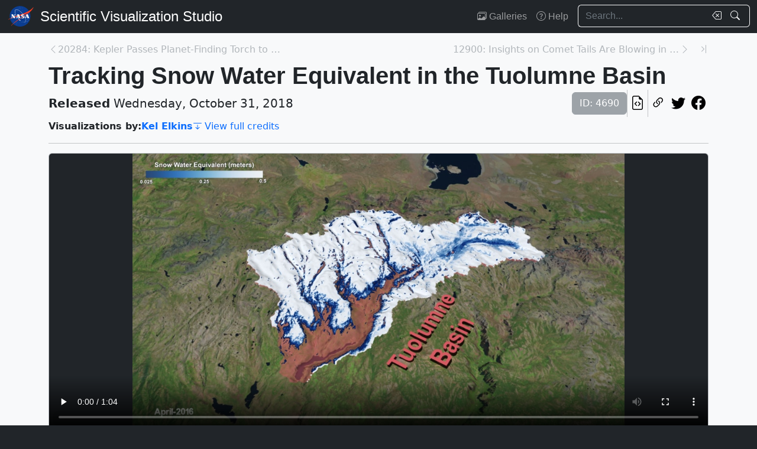

--- FILE ---
content_type: text/html; charset=utf-8
request_url: https://svs.gsfc.nasa.gov/4690
body_size: 40294
content:






<!DOCTYPE html>
<html lang="en">
	<head>
		<!-- Meta info -->
		<meta charset="UTF-8">
		<meta name="language" content="english">
		<meta name="viewport" content="width=device-width, initial-scale=1.0, shrink-to-fit=no">
		<meta name="author" content="
	
		Kel Elkins
	
">
		<meta
			name="description"
			content="This visualization focuses on the Tuolumne Basin, located within the boundaries of Yosemite National Park, which supplies water via the Hetch Hetchy aqueduct to the San Francisco Bay Area.  Snow Water Equivalent (SWE) data collected by the Airborne Snow Observatory (ASO) between 2014 and 2017 is depicted in blues and whites, showing how the snowpack changes over time.  This version includes a colorbar. || aso_wColorbar_1500_print.jpg (1024x576) [175.2 KB] || aso_wColorbar_1500_searchweb.png (320x180) [127.9 KB] || aso_wColorbar_1500_thm.png (80x40) [8.0 KB] || aso_tuolumne_wColorbar (1920x1080) [0 Item(s)] || aso_wColorbar_1080p30.mp4 (1920x1080) [60.8 MB] || aso_wColorbar_1080p30.webm (1920x1080) [7.6 MB] || aso_wColorbar_1080p30.mp4.hwshow [187 bytes] || "
		>
		<meta
			name="keywords"
			content="NASA, SVS, Scientific Visualization Studio, Scientific Visualization, Earth Science, Hyperwall, Snow Cover, Snow Water Equivalent, Snow/Ice, Terrestrial Hydrosphere"
		>

		<!-- Open graph protocol properties --> 
		<meta property="og:title" content="NASA Scientific Visualization Studio | Tracking Snow Water Equivalent in the Tuolumne Basin">
		<meta property="og:type" content="article">
		<meta property="og:image" content="/vis/a000000/a004600/a004690/aso_19.1500_print.jpg">
		<meta property="og:description" content="This visualization focuses on the Tuolumne Basin, located within the boundaries of Yosemite National Park, which supplies water via the Hetch Hetchy aqueduct to the San Francisco Bay Area.  Snow Water Equivalent (SWE) data collected by the Airborne Snow Observatory (ASO) between 2014 and 2017 is depicted in blues and whites, showing how the snowpack changes over time.  This version includes a colorbar. || aso_wColorbar_1500_print.jpg (1024x576) [175.2 KB] || aso_wColorbar_1500_searchweb.png (320x180) [127.9 KB] || aso_wColorbar_1500_thm.png (80x40) [8.0 KB] || aso_tuolumne_wColorbar (1920x1080) [0 Item(s)] || aso_wColorbar_1080p30.mp4 (1920x1080) [60.8 MB] || aso_wColorbar_1080p30.webm (1920x1080) [7.6 MB] || aso_wColorbar_1080p30.mp4.hwshow [187 bytes] || ">
		
	<meta property="article:published_time" content="2018-10-31T00:00:00-04:00">
	<meta property="article:modified_time" content="2025-01-06T00:13:32.502042-05:00">
	
	
	
	
		<meta property="article:author" content="Kel Elkins">
	
	
	
		<meta property="article:tag" content="Earth Science">
	
		<meta property="article:tag" content="Hyperwall">
	
		<meta property="article:tag" content="Snow Cover">
	
		<meta property="article:tag" content="Snow Water Equivalent">
	
		<meta property="article:tag" content="Snow/Ice">
	
		<meta property="article:tag" content="Terrestrial Hydrosphere">
	

		
		<meta property="og:url" content="https://svs.gsfc.nasa.gov/4690">
		<meta property="og:locale" content="en_US">
		<meta property="og:site_name" content="NASA Scientific Visualization Studio">

		<!-- json-ld properties -->
		<script type="application/ld+json">
			{"@context": "http://schema.org", "@type": "Article", "headline": "Tracking Snow Water Equivalent in the Tuolumne Basin", "url": "https://svs.gsfc.nasa.gov/4690", "thumbnailUrl": "/vis/a000000/a004600/a004690/aso_19.1500_print.jpg", "datePublished": "2018-10-31T00:00:00-04:00", "articleSection": "Visualization", "creator": ["Kel Elkins"], "keywords": ["Earth Science","Hyperwall","Snow Cover","Snow Water Equivalent","Snow/Ice","Terrestrial Hydrosphere"]}
		</script>

		<!-- Icons -->
		<link rel="icon" sizes="16x16" type="image/png" href="https://nasa.gov/wp-content/plugins/nasa-hds-core-setup/assets/favicons/favicon-16x16.png">
		<link rel="icon" sizes="32x32" type="image/png" href="https://nasa.gov/wp-content/plugins/nasa-hds-core-setup/assets/favicons/favicon-32x32.png">
		<link rel="icon" sizes="57x57" type="image/png" href="https://nasa.gov/wp-content/plugins/nasa-hds-core-setup/assets/favicons/favicon-57x57.png">
		<link rel="icon" sizes="76x76" type="image/png" href="https://nasa.gov/wp-content/plugins/nasa-hds-core-setup/assets/favicons/favicon-76x76.png">
		<link rel="icon" sizes="96x96" type="image/png" href="https://nasa.gov/wp-content/plugins/nasa-hds-core-setup/assets/favicons/favicon-96x96.png">
		<link rel="icon" sizes="128x128" type="image/png" href="https://nasa.gov/wp-content/plugins/nasa-hds-core-setup/assets/favicons/favicon-128x128.png">
		<link rel="icon" sizes="192x192" type="image/png" href="https://nasa.gov/wp-content/plugins/nasa-hds-core-setup/assets/favicons/favicon-192x192.png">
		<link rel="icon" sizes="196x196" type="image/png" href="https://nasa.gov/wp-content/plugins/nasa-hds-core-setup/assets/favicons/favicon-196x196.png">
		<link rel="icon" sizes="228x228" type="image/png" href="https://nasa.gov/wp-content/plugins/nasa-hds-core-setup/assets/favicons/favicon-228x228.png">

		<!-- Tab title -->
		<title>NASA SVS | Tracking Snow Water Equivalent in the Tuolumne Basin</title>

		<!-- Resources -->
		<script
			src="https://cdn.jsdelivr.net/npm/jquery@3.6.0/dist/jquery.min.js"
			onerror="document.write(`<script src='/static/svs/js/jquery-3.6.0.min.js'>\x3C/script>`)"
		>
		</script>
		<script
			src="https://cdn.jsdelivr.net/npm/underscore@1.13.6/underscore-min.min.js"
			onerror="document.write(`<script src='/static/svs/js/underscore-umd-min.js'>\x3C/script>`)"
		>
		</script>
		
	


		<!-- Stylesheets -->
		<link href="/static/svs/css/bootstrap.min.css" rel="stylesheet">
		<link href="/static/svs/css/bootstrap-icons.min.css" rel="stylesheet">
		<link href="/static/svs/css/style.css" rel="stylesheet">
		
	<link href="/static/detailspage/css/detailspage.css" rel="stylesheet">

	</head>
	<body>
		<header>
			<!-- Top navigation bar -->
			<nav id="top-navbar" class="navbar navbar-expand-md navbar-dark position-fixed">
				<div class="container-fluid">
					<!-- NASA brand -->
					<a class="navbar-brand p-0 m-0" href="https://www.nasa.gov/">
						<img
							src="/static/svs/images/nasa-meatball.svg"
							alt="NASA Logo"
							height="40px"
						>
					</a>

					<span class="d-flex flex-nowrap overflow-hidden">
						
							<!-- SVS brand -->
							<a class="navbar-brand py-0 px-2 m-0 svs-brand svs-brand-svs" href="/">Scientific Visualization Studio</a>
						

						
							
						
					</span>

					<!-- Toggle button for collapsed navbar links -->
					<button
						class="navbar-toggler ms-auto"
						type="button"
						data-bs-toggle="offcanvas"
						data-bs-target="#navbar-offcanvas"
						aria-controls="navbar-offcanvas"
						aria-expanded="false"
						aria-label="Toggle navigation"
					>
						<span class="navbar-toggler-icon"></span>
					</button>

					<!-- Nav links + search box -->
					<div class="offcanvas offcanvas-end text-bg-dark flex-shrink-0 flex-grow-1" id="navbar-offcanvas">
						<div class="offcanvas-header position-absolute top-0 end-0">
							<button type="button" class="btn-close btn-close-white p-3" data-bs-dismiss="offcanvas" aria-label="Close"></button>
						</div>
						<div class="offcanvas-body">
							<ul class="navbar-nav ms-auto justify-content-end">
								<!-- Nav links -->
								
									
										
									
									<li class="nav-item">
										<a class="nav-link" href="/gallery/the-galleries/"><span class="bi bi-images" aria-hidden="true"></span> Galleries</a>
									</li>
									<li class="nav-item">
										<a class="nav-link" href="/help/"><span class="bi bi-question-circle" aria-hidden="true"></span> Help</a>
									</li>
								
								
								
								
									<!-- Search box -->
									<form id="navbar_search_form" class="ps-0 ps-md-2" role="search" action="/search" method="get">
										<div class="input-group flex-nowrap w-100">
	
		
		<input
			type="text"
			id="navbar_search_box"
			class="form-control ckempty border border-end-0  text-light bg-dark border-light"
			name="search"
			value=""
			placeholder="Search..."
			aria-label="Search..."
		>
		<label
			for="navbar_search_box"
			class="visually-hidden"
		>
			Search
		</label>
		<button
			id="navbar_search_box_clear"
			type="reset"
			class="btn btn-primary border-start-0 border border-end-0 pe-1 bg-dark border-light"
			title="Clear search text"
			aria-label="Clear search text"
			
			onclick="$('#navbar_search_box').val('')"
			
		>
			<span
				class="bi bi-backspace text-light"
				aria-hidden="true"
			> </span>
		</button>
		<button
			id="navbar_search_box_submit"
			type="submit"
			title="Search!"
			aria-label="Search!"
			class="btn btn-primary border border-start-0 pe-3 bg-dark border-light"
		>
			<span
				class="bi bi-search text-light"
				aria-hidden="true"
			> </span>
		</button>
	
</div>

									</form>
								
							</ul>
						</div>
					</div>
				</div>
			</nav>
		</header>
		<main class="flex-fill">
			<div id="alerts" class="position-fixed w-100 p-2" style="z-index: 999">
				
					


				
				
					
				
			</div>
			<div id="main-container" class="position-relative vstack container-md py-2">
				
	<article class="mt-2">
		<!-- Header (Title, release date, etc.) -->
		<section class="position-relative">
			<!-- Navigation line -->
			<nav class="row mb-2">
				<div class="w-100 d-flex">
					
						
							<span class="bi bi-chevron-left text-muted opacity-50" aria-hidden="true"></span>
						
						<a
							href="/20284"
							class="me-auto link text-muted opacity-50 text-truncate"
							style="max-width: 30vw"
							aria-label="Previous page"
						>
							20284: Kepler Passes Planet-Finding Torch to TESS ...
						</a>
					
					
						<a
							href="/12900"
							class="ms-auto link text-muted opacity-50 text-truncate"
							style="max-width: 30vw"
							aria-label="Next page"
						>
							12900: Insights on Comet Tails Are Blowing in the ...
						</a>
						
						
							<span class="bi bi-chevron-right text-muted opacity-50" aria-hidden="true"></span>
						
					
					
						<a
							href="/14948"
							class="link text-muted opacity-50 ms-3"
							aria-label="Newest page"
						><span class="bi bi-chevron-bar-right" aria-hidden="true"></span></a>
					
				</div>
			</nav>

			<!-- Alerts -->
			
			
			

			<!-- Title -->
			<div class="row">
				<h1 id="title" class="mb-0">Tracking Snow Water Equivalent in the Tuolumne Basin</h1>
			</div>

			<!-- Release date + ID + social media icons -->
			<div class="row">
				<div class="hstack flex-wrap align-items-center">
					<ul class="list-unstyled vstack gap-1 mb-1 justify-content-center">
						
						
							<li class="mb-0 fs-5"><b>Released</b> Wednesday, October 31, 2018</li>
						
						
					</ul>
					<div>
						<ul class="list-unstyled hstack gap-2 mb-1">
							<li>
								<span class="btn btn-secondary disabled">ID: 4690</span>
							</li>
							<li class="vr"></li>
							

							<li>
								<a
									href="/api/4690"
									target="_blank"
									class="btn btn-light btn-sm px-1"
									title="View this page in our API"
								> <span class="bi bi-file-earmark-code fs-4" aria-hidden="true"></span> </a>
							</li>
							<li class="vr"></li>
							

<li>
	


	<button
		type="button"
		class="svs-copy-link-to-this-page-button btn btn-light px-1 py-0 fs-4"
		title="Copy a link to this page"
		tabindex="0"
		aria-label="Copy a link to this page"
		data-copy-url="https://svs.gsfc.nasa.gov/4690"
		data-bs-title="Copied!"
		data-bs-trigger="manual"
	><span class="bi bi-link-45deg" aria-hidden="true"></span></button>


</li>
<li>
	<a
		href="https://twitter.com/intent/tweet"
		target="_blank"
		class="btn btn-light btn-sm px-1"
		title="Share this page on Twitter"
	> <span class="bi bi-twitter fs-4" aria-hidden="true"></span> </a>
</li>
<li>
	 <a
	href="https://www.facebook.com/share.php?u=https%3A//svs.gsfc.nasa.gov/4690%3F"
	target="_blank"
	class="btn btn-light btn-sm px-1"
	title="Share this page on Facebook"
> <span class="bi bi-facebook fs-4" aria-hidden="true"></span> </a>
</li>

						</ul>
					</div>
				</div>
			</div>

			<!-- Main credits -->
			<div class="row">
				<div class="hstack flex-wrap gap-3">
					


	<ul class="hstack list-unstyled gap-1 mb-0 hide-last-vr flex-wrap">
		
			
				<li>
					<ul class="hstack list-unstyled gap-1 mb-0 flex-wrap">
						
							<li class="fw-bold">
								Visualizations by:
							</li>
						
						
							
								<li>
									<a href="/search?people=Kel%20Elkins" class="link fw-bold">Kel Elkins</a>
								</li>
							
						
					</ul>
				</li>
				<li class="vr" aria-hidden="true">
				</li>
			
		
	</ul>

 <a href="#section_credits" class="link" onclick="$('#section_credits')[0].scrollTo({behavior: 'smooth'})"><span class="bi bi-arrow-bar-down me-1" aria-hidden="true"></span>View full credits</a>
				</div>
			</div>
			<hr>
		</section>

		
		
			<!-- Media groups -->
			<div class="vstack gap-3">
				
					
						

<section id="media_group_324981" ><div class="card bg-gray-300 position-relative rounded overflow-hidden p-0"><!-- Content --><div class="card-body p-0"><div class="d-flex justify-content-center position-relative bg-dark"><!-- Video player --><video
				controls
				poster="/vis/a000000/a004600/a004690/aso_wColorbar_1500_print.jpg"
				preload="metadata"
				class="img-fluid w-100"
				style="min-height: 20vh; max-height: 65vh;"
			><source
						src="/vis/a000000/a004600/a004690/aso_wColorbar_1080p30.mp4"
						type="video/mp4"
					><source
						src="/vis/a000000/a004600/a004690/aso_wColorbar_1080p30.webm"
						type="video/webm"
					><p class="text-white">
					This visualization focuses on the Tuolumne Basin, located within the boundaries of Yosemite National Park, which supplies water via the Hetch Hetchy aqueduct to the San Francisco Bay Area.  Snow Water Equivalent (SWE) data collected by the Airborne Snow Observatory (ASO) between 2014 and 2017 is depicted in blues and whites, showing how the snowpack changes over time.  This version includes a colorbar. 
				</p></video></div><div class="p-2 p-md-3 mb-0-last-p clearfix"><div class="hstack gap-2 flex-wrap flex-lg-nowrap float-end"><ul class="hstack list-unstyled ms-auto gap-2 flex-shrink-0 mb-0"><li><button
		type="button"
		class="svs-copy-link-to-this-page-button btn btn-light px-1 py-0 fs-4 bg-transparent border-0"
		title="Copy a link to this media item"
		tabindex="0"
		aria-label="Copy a link to this media item"
		data-copy-url="{ current_url }#media_group_324981"
		data-bs-title="Copied!"
		data-bs-trigger="manual"
	><span class="bi bi-link-45deg" aria-hidden="true"></span></button></li></ul><div class="vr"></div><!-- Download Options --><div class="dropdown flex-shrink-0"><button
		class="btn btn-sm btn-secondary dropdown-toggle text-wrap"
		data-bs-toggle="dropdown"
		aria-expanded="false"
		data-bs-popper-config='{"strategy":"fixed"}'
	><span class="bi bi-download me-1" aria-hidden="true"></span> Download
	</button><ul id="media_group_324981_download" class="dropdown-menu dropdown-menu-dark"><li id="media_group_324981_movies_download" class="dropdown-header"><h6 class="mb-0">Movies</h6></li><li><a id="media_group_324981_download_movies_0" class="dropdown-item" href="/vis/a000000/a004600/a004690/aso_wColorbar_1080p30.mp4" target="_blank">
									aso_wColorbar_1080p30.mp4 (1920x1080) [60.8 MB]
								</a></li><li><a id="media_group_324981_download_movies_1" class="dropdown-item" href="/vis/a000000/a004600/a004690/aso_wColorbar_1080p30.webm" target="_blank">
									aso_wColorbar_1080p30.webm (1920x1080) [7.6 MB]
								</a></li><li><hr class="dropdown-divider"></li><li id="media_group_324981_frame sets_download" class="dropdown-header"><h6 class="mb-0">Frame sets</h6></li><li><a id="media_group_324981_download_frame sets_0" class="dropdown-item" href="/vis/a000000/a004600/a004690/frames/1920x1080_16x9_30p/aso_tuolumne_wColorbar/" target="_blank">
									aso_tuolumne_wColorbar (1920x1080) [1902 Item(s)]
								</a></li><li><hr class="dropdown-divider"></li><li id="media_group_324981_images_download" class="dropdown-header"><h6 class="mb-0">Images</h6></li><li><a id="media_group_324981_download_images_0" class="dropdown-item" href="/vis/a000000/a004600/a004690/aso_wColorbar_1500_print.jpg" target="_blank">
									aso_wColorbar_1500_print.jpg (1024x576) [175.2 KB]
								</a></li><li><a id="media_group_324981_download_images_1" class="dropdown-item" href="/vis/a000000/a004600/a004690/aso_wColorbar_1500_searchweb.png" target="_blank">
									aso_wColorbar_1500_searchweb.png (320x180) [127.9 KB]
								</a></li><li><a id="media_group_324981_download_images_2" class="dropdown-item" href="/vis/a000000/a004600/a004690/aso_wColorbar_1500_thm.png" target="_blank">
									aso_wColorbar_1500_thm.png (80x40) [8.0 KB]
								</a></li><li><hr class="dropdown-divider"></li><li id="media_group_324981_hyperwall shows_download" class="dropdown-header"><h6 class="mb-0">Hyperwall shows</h6></li><li><a id="media_group_324981_download_hyperwall shows_0" class="dropdown-item" href="/vis/a000000/a004600/a004690/aso_wColorbar_1080p30.mp4.hwshow" target="_blank">
									aso_wColorbar_1080p30.mp4.hwshow [187 bytes]
								</a></li><li><hr class="dropdown-divider"></li></ul></div></div><!-- Description --><p>This visualization focuses on the Tuolumne Basin, located within the boundaries of Yosemite National Park, which supplies water via the Hetch Hetchy aqueduct to the San Francisco Bay Area.  Snow Water Equivalent (SWE) data collected by the Airborne Snow Observatory (ASO) between 2014 and 2017 is depicted in blues and whites, showing how the snowpack changes over time.  This version includes a colorbar. </p></div></div></div></section>

					
				
					
						

<section id="media_group_324980" ><div class="px-0 px-md-3 px-lg-4 mb-0-last-p"><!-- Description --><p>The Airborne Snow Observatory is an Earth-based mission designed to collect data on the snow melt flowing out of major water basins in the western United States. The data could help improve water management for 1.5 billion people worldwide who rely on snow melt for their water supply.<br><br>The Airborne Snow Observatory is a collaboration between NASA's Jet Propulsion Laboratory and the California Department of Water Resources.</p></div></section>

					
				
					
						

<section id="media_group_324982" ><div class="card bg-gray-300 position-relative rounded overflow-hidden p-0"><!-- Content --><div class="card-body p-0"><div class="d-flex justify-content-center position-relative bg-dark"><!-- Video player --><video
				controls
				poster="/vis/a000000/a004600/a004690/aso_19.1500_print.jpg"
				preload="metadata"
				class="img-fluid w-100"
				style="min-height: 20vh; max-height: 65vh;"
			><source
						src="/vis/a000000/a004600/a004690/aso_19_1080p30.mp4"
						type="video/mp4"
					><source
						src="/vis/a000000/a004600/a004690/aso_19_1080p30.webm"
						type="video/webm"
					><p class="text-white">
					This visualization focuses on the Tuolumne Basin, located within the boundaries of Yosemite National Park, which supplies water via the Hetch Hetchy aqueduct to the San Francisco Bay Area.  Snow Water Equivalent (SWE) data collected by the Airborne Snow Observatory (ASO) between 2014 and 2017 is depicted in blues and whites, showing how the snowpack changes over time.  This version includes has no colorbar. 
				</p></video></div><div class="p-2 p-md-3 mb-0-last-p clearfix"><div class="hstack gap-2 flex-wrap flex-lg-nowrap float-end"><ul class="hstack list-unstyled ms-auto gap-2 flex-shrink-0 mb-0"><li><button
		type="button"
		class="svs-copy-link-to-this-page-button btn btn-light px-1 py-0 fs-4 bg-transparent border-0"
		title="Copy a link to this media item"
		tabindex="0"
		aria-label="Copy a link to this media item"
		data-copy-url="{ current_url }#media_group_324982"
		data-bs-title="Copied!"
		data-bs-trigger="manual"
	><span class="bi bi-link-45deg" aria-hidden="true"></span></button></li></ul><div class="vr"></div><!-- Download Options --><div class="dropdown flex-shrink-0"><button
		class="btn btn-sm btn-secondary dropdown-toggle text-wrap"
		data-bs-toggle="dropdown"
		aria-expanded="false"
		data-bs-popper-config='{"strategy":"fixed"}'
	><span class="bi bi-download me-1" aria-hidden="true"></span> Download
	</button><ul id="media_group_324982_download" class="dropdown-menu dropdown-menu-dark"><li id="media_group_324982_movies_download" class="dropdown-header"><h6 class="mb-0">Movies</h6></li><li><a id="media_group_324982_download_movies_0" class="dropdown-item" href="/vis/a000000/a004600/a004690/aso_19_1080p30.mp4" target="_blank">
									aso_19_1080p30.mp4 (1920x1080) [60.3 MB]
								</a></li><li><a id="media_group_324982_download_movies_1" class="dropdown-item" href="/vis/a000000/a004600/a004690/aso_19_1080p30.webm" target="_blank">
									aso_19_1080p30.webm (1920x1080) [7.6 MB]
								</a></li><li><hr class="dropdown-divider"></li><li id="media_group_324982_frame sets_download" class="dropdown-header"><h6 class="mb-0">Frame sets</h6></li><li><a id="media_group_324982_download_frame sets_0" class="dropdown-item" href="/vis/a000000/a004600/a004690/frames/1920x1080_16x9_30p/aso_tuolumne/" target="_blank">
									aso_tuolumne (1920x1080) [1902 Item(s)]
								</a></li><li><hr class="dropdown-divider"></li><li id="media_group_324982_images_download" class="dropdown-header"><h6 class="mb-0">Images</h6></li><li><a id="media_group_324982_download_images_0" class="dropdown-item" href="/vis/a000000/a004600/a004690/aso_19.1500_print.jpg" target="_blank">
									aso_19.1500_print.jpg (1024x576) [189.9 KB]
								</a></li><li><hr class="dropdown-divider"></li><li id="media_group_324982_hyperwall shows_download" class="dropdown-header"><h6 class="mb-0">Hyperwall shows</h6></li><li><a id="media_group_324982_download_hyperwall shows_0" class="dropdown-item" href="/vis/a000000/a004600/a004690/aso_19_1080p30.mp4.hwshow" target="_blank">
									aso_19_1080p30.mp4.hwshow [180 bytes]
								</a></li><li><hr class="dropdown-divider"></li></ul></div></div><!-- Description --><p>This visualization focuses on the Tuolumne Basin, located within the boundaries of Yosemite National Park, which supplies water via the Hetch Hetchy aqueduct to the San Francisco Bay Area.  Snow Water Equivalent (SWE) data collected by the Airborne Snow Observatory (ASO) between 2014 and 2017 is depicted in blues and whites, showing how the snowpack changes over time.  This version includes has no colorbar. </p></div></div></div></section>

					
				
					
						

<section id="media_group_324983" ><div class="card bg-gray-300 position-relative rounded overflow-hidden p-0"><!-- Content --><div class="card-body p-0"><div class="d-flex justify-content-center position-relative bg-dark"><!-- Image --><picture><source
						srcset="/vis/a000000/a004600/a004690/SurfaceWaterEq_colobar.png"
						type="image/png"
					><source
						srcset="/vis/a000000/a004600/a004690/SurfaceWaterEq_colobar_print.jpg"
						type="image/jpeg"
					><img
					class="img-fluid w-100"
					style="min-height: 20vh; max-height: 65vh;"
					src="/static/svs/images/no_preview_web_black.png"
					title="Colorbar for Snow Water Equivalent (SWE) in meters"
					alt="Colorbar for Snow Water Equivalent (SWE) in meters"
					loading="lazy"
					type="image/png"
				></picture></div><div class="p-2 p-md-3 mb-0-last-p clearfix"><div class="hstack gap-2 flex-wrap flex-lg-nowrap float-end"><ul class="hstack list-unstyled ms-auto gap-2 flex-shrink-0 mb-0"><li><button
		type="button"
		class="svs-copy-link-to-this-page-button btn btn-light px-1 py-0 fs-4 bg-transparent border-0"
		title="Copy a link to this media item"
		tabindex="0"
		aria-label="Copy a link to this media item"
		data-copy-url="{ current_url }#media_group_324983"
		data-bs-title="Copied!"
		data-bs-trigger="manual"
	><span class="bi bi-link-45deg" aria-hidden="true"></span></button></li></ul><div class="vr"></div><!-- Download Options --><div class="dropdown flex-shrink-0"><button
		class="btn btn-sm btn-secondary dropdown-toggle text-wrap"
		data-bs-toggle="dropdown"
		aria-expanded="false"
		data-bs-popper-config='{"strategy":"fixed"}'
	><span class="bi bi-download me-1" aria-hidden="true"></span> Download
	</button><ul id="media_group_324983_download" class="dropdown-menu dropdown-menu-dark"><li id="media_group_324983_images_download" class="dropdown-header"><h6 class="mb-0">Images</h6></li><li><a id="media_group_324983_download_images_0" class="dropdown-item" href="/vis/a000000/a004600/a004690/SurfaceWaterEq_colobar.png" target="_blank">
									SurfaceWaterEq_colobar.png (1749x451) [111.6 KB]
								</a></li><li><a id="media_group_324983_download_images_1" class="dropdown-item" href="/vis/a000000/a004600/a004690/SurfaceWaterEq_colobar_print.jpg" target="_blank">
									SurfaceWaterEq_colobar_print.jpg (1024x264) [24.0 KB]
								</a></li><li><hr class="dropdown-divider"></li></ul></div></div><!-- Description --><p>Colorbar for Snow Water Equivalent (SWE) in meters</p></div></div></div></section>

					
				
					
						

<section id="media_group_324984" ><div class="card bg-gray-300 position-relative rounded overflow-hidden p-0"><!-- Content --><div class="card-body p-0"><div class="d-flex justify-content-center position-relative bg-dark"><!-- Video player --><video
				controls
				poster="/vis/a000000/a004600/a004690/aso_21.1900_print.jpg"
				preload="metadata"
				class="img-fluid w-100"
				style="min-height: 20vh; max-height: 65vh;"
			><source
						src="/vis/a000000/a004600/a004690/aso_noLabel_1080p30.mp4"
						type="video/mp4"
					><source
						src="/vis/a000000/a004600/a004690/aso_noLabel_1080p30.webm"
						type="video/webm"
					><p class="text-white">
					This visualization focuses on the Tuolumne Basin, located within the boundaries of Yosemite National Park, which supplies water via the Hetch Hetchy aqueduct to the San Francisco Bay Area. Snow Water Equivalent (SWE) data collected by the Airborne Snow Observatory (ASO) between 2014 and 2017 is depicted in blues and whites, showing how the snowpack changes over time. This version includes has no colorbar and no label for Tuolumne Basin. 
				</p></video></div><div class="p-2 p-md-3 mb-0-last-p clearfix"><div class="hstack gap-2 flex-wrap flex-lg-nowrap float-end"><ul class="hstack list-unstyled ms-auto gap-2 flex-shrink-0 mb-0"><li><button
		type="button"
		class="svs-copy-link-to-this-page-button btn btn-light px-1 py-0 fs-4 bg-transparent border-0"
		title="Copy a link to this media item"
		tabindex="0"
		aria-label="Copy a link to this media item"
		data-copy-url="{ current_url }#media_group_324984"
		data-bs-title="Copied!"
		data-bs-trigger="manual"
	><span class="bi bi-link-45deg" aria-hidden="true"></span></button></li></ul><div class="vr"></div><!-- Download Options --><div class="dropdown flex-shrink-0"><button
		class="btn btn-sm btn-secondary dropdown-toggle text-wrap"
		data-bs-toggle="dropdown"
		aria-expanded="false"
		data-bs-popper-config='{"strategy":"fixed"}'
	><span class="bi bi-download me-1" aria-hidden="true"></span> Download
	</button><ul id="media_group_324984_download" class="dropdown-menu dropdown-menu-dark"><li id="media_group_324984_movies_download" class="dropdown-header"><h6 class="mb-0">Movies</h6></li><li><a id="media_group_324984_download_movies_0" class="dropdown-item" href="/vis/a000000/a004600/a004690/aso_noLabel_1080p30.mp4" target="_blank">
									aso_noLabel_1080p30.mp4 (1920x1080) [26.0 MB]
								</a></li><li><a id="media_group_324984_download_movies_1" class="dropdown-item" href="/vis/a000000/a004600/a004690/aso_noLabel_1080p30.webm" target="_blank">
									aso_noLabel_1080p30.webm (1920x1080) [3.7 MB]
								</a></li><li><hr class="dropdown-divider"></li><li id="media_group_324984_frame sets_download" class="dropdown-header"><h6 class="mb-0">Frame sets</h6></li><li><a id="media_group_324984_download_frame sets_0" class="dropdown-item" href="/vis/a000000/a004600/a004690/frames/1920x1080_16x9_30p/aso_tuolumne_noLabel/" target="_blank">
									aso_tuolumne_noLabel (1920x1080) [902 Item(s)]
								</a></li><li><hr class="dropdown-divider"></li><li id="media_group_324984_images_download" class="dropdown-header"><h6 class="mb-0">Images</h6></li><li><a id="media_group_324984_download_images_0" class="dropdown-item" href="/vis/a000000/a004600/a004690/aso_21.1900_print.jpg" target="_blank">
									aso_21.1900_print.jpg (1024x576) [257.9 KB]
								</a></li><li><hr class="dropdown-divider"></li></ul></div></div><!-- Description --><p>This visualization focuses on the Tuolumne Basin, located within the boundaries of Yosemite National Park, which supplies water via the Hetch Hetchy aqueduct to the San Francisco Bay Area. Snow Water Equivalent (SWE) data collected by the Airborne Snow Observatory (ASO) between 2014 and 2017 is depicted in blues and whites, showing how the snowpack changes over time. This version includes has no colorbar and no label for Tuolumne Basin. </p></div></div></div></section>

					
				
			</div>
			<hr>
		

		
		
			<section id="section_keywords" class="vstack gap-2">
				
					<!-- NASA science categories -->
					<ul id="nasa_science_categories" class="list-unstyled hstack flex-wrap gap-2 mb-0">
						
							<li>
								<a
									href="/search?nasa_science_categories=Earth"
									class="btn btn-primary hover-grow fw-bold"
								>
									<span class="bi bi-globe-americas me-1" aria-hidden="true"></span> Earth
								</a>
							</li>
						
					</ul>
				

				
					<!-- Keywords -->
					<ul id="keywords" class="list-unstyled hstack flex-wrap gap-2 mb-0">
						
							<li>
								<a
									href="/search?keywords=Earth Science"
									class="btn btn-sm btn-secondary hover-grow"
								>Earth Science</a>
							</li>
						
							<li>
								<a
									href="/search?keywords=Hyperwall"
									class="btn btn-sm btn-secondary hover-grow"
								>Hyperwall</a>
							</li>
						
							<li>
								<a
									href="/search?keywords=Snow Cover"
									class="btn btn-sm btn-secondary hover-grow"
								>Snow Cover</a>
							</li>
						
							<li>
								<a
									href="/search?keywords=Snow Water Equivalent"
									class="btn btn-sm btn-secondary hover-grow"
								>Snow Water Equivalent</a>
							</li>
						
							<li>
								<a
									href="/search?keywords=Snow/Ice"
									class="btn btn-sm btn-secondary hover-grow"
								>Snow/Ice</a>
							</li>
						
							<li>
								<a
									href="/search?keywords=Terrestrial Hydrosphere"
									class="btn btn-sm btn-secondary hover-grow"
								>Terrestrial Hydrosphere</a>
							</li>
						
					</ul>
				
			</section>
			<hr>
		

		
		
			<section id="section_credits">
				<h2 class="fs-3">Credits</h2>
				
					<!-- Credit header box -->
					<div class="card p-3 mb-2 mb-0-last-p">
						<p><b>Please give credit for this item to:</b><br /> NASA's Scientific Visualization Studio</p>
					</div>
				
				
					<!-- Credit list -->
					<ul class="list-unstyled vstack gap-2">
						
							<li class="row">
								<div class="col-6 col-md-4 col-lg-3 text-end">
									<h3 class="fs-6 mb-0 lh-base">
										
											Visualizer
										
									</h3>
								</div>
								<div class="col-6 col-md-8 col-lg-9 text-start border-start">
									<ul class="list-unstyled">
										
											<li>
												



<a href="/search/?people=Kel%20Elkins" class="link">
		Kel Elkins
	</a>
	
		(USRA)
	
	
		<a href="https://orcid.org/0000-0002-0585-1619"><img
				src="/static/detailspage/images/ORCID-iD_icon_vector.svg"
				alt="ORCID logo. It consists of the text 'id' in lowercase inside of a green circle."
				title="See this person's other publications"
				class="bg-transparent"
				style="height: 1.5rem; width: 1.5rem;"
			></a>

											</li>
										
									</ul>
								</div>
							</li>
						
							<li class="row">
								<div class="col-6 col-md-4 col-lg-3 text-end">
									<h3 class="fs-6 mb-0 lh-base">
										
											Technical support
										
									</h3>
								</div>
								<div class="col-6 col-md-8 col-lg-9 text-start border-start">
									<ul class="list-unstyled">
										
											<li>
												



<a href="/search/?people=Laurence%20Schuler" class="link">
		Laurence Schuler
	</a>
	
		(ADNET Systems, Inc.)

											</li>
										
											<li>
												



<a href="/search/?people=Ian%20Jones" class="link">
		Ian Jones
	</a>
	
		(ADNET Systems, Inc.)

											</li>
										
									</ul>
								</div>
							</li>
						
							<li class="row">
								<div class="col-6 col-md-4 col-lg-3 text-end">
									<h3 class="fs-6 mb-0 lh-base">
										
											Producer
										
									</h3>
								</div>
								<div class="col-6 col-md-8 col-lg-9 text-start border-start">
									<ul class="list-unstyled">
										
											<li>
												



<a href="/search/?people=Ryan%20Fitzgibbons" class="link">
		Ryan Fitzgibbons
	</a>
	
		(USRA)

											</li>
										
									</ul>
								</div>
							</li>
						
							<li class="row">
								<div class="col-6 col-md-4 col-lg-3 text-end">
									<h3 class="fs-6 mb-0 lh-base">
										
											Scientist
										
									</h3>
								</div>
								<div class="col-6 col-md-8 col-lg-9 text-start border-start">
									<ul class="list-unstyled">
										
											<li>
												



<a href="/search/?people=Judy%20Lai-Norling" class="link">
		Judy Lai-Norling
	</a>
	
		(JPL)

											</li>
										
									</ul>
								</div>
							</li>
						
					</ul>
				
			</section>
			<hr>
		



		

		
		

		
		
			<!-- Datasets -->
			<section id="section_datasets" class="row">
				<h2 class="fs-3">Datasets used</h2>
				<ul class="list-unstyled  mx-0">
					
						
							

	<li class="dataset card p-3 mb-2">
		<div class="card-title hstack flex-wrap">
			<h2 class="fs-5 fw-normal search-text me-auto search-text mb-0">
				SWE (snow water equivalent (SWE)) [Airborne Snow Observatory (ASO): Imaging spectrometer, LIDAR]
			</h2>
			<span class="btn btn-sm btn-secondary disabled">ID: 1025</span>
		</div>

		<div class="card-subtitle hstack flex-wrap hide-last-vr gap-2 search-text">
			
				<span>Type: Observed Data</span> <span class="vr"></span>
			
			
				<span>Sensor: Imaging spectrometer, LIDAR</span> <span class="vr"></span>
			
			
				<span>Collected by: NASA/JPL, California Department of Water Resources</span>
				<span class="vr"></span>
			
			
		</div>

		<div class="card-body vstack p-2 gap-2">
			
				<p class="mb-0 search-text">
					NASA/JPL has created the Airborne Snow Observatory (ASO), a coupled imaging spectrometer and scanning lidar system. ASO uses the imaging spectrometer to quantify spectral albedo, broadband albedo, and radiative forcing by dust and black carbon in snow. The scannin
				</p>
			
			
			
			
			<a href="/search/?datasets=1025" class="link">See all pages that use this dataset<span class="bi bi-chevron-right mx-2" aria-hidden="true"></span></a>
		</div>
	</li>


						
					
				</ul>
				<p class="text-muted mb-0">
					Note: While we identify the data sets used on this page, we do not store any further details, nor the data sets themselves on our site.
				</p>
			</section>
			<hr>
		

		
		

		
		

		
		<section id="release_time">
			<h2 class="visually-hidden">Release date</h2>
			<p class="text-muted mb-0">
				
					This page was originally published on Wednesday, October 31, 2018.
					<br>
				
				This page was last updated on Monday, January 6, 2025 at 12:13 AM EST.
			</p>
		</section>
		<hr>

		
		<section id="section_recommended_pages">
			 



<div id="recommended_pages" class="card-gallery-ajax-wrapper">
	<input type="hidden" id="recommended_pages_var_can_load" value="true">
	<input type="hidden" id="recommended_pages_var_is_loading" value="false" class="card-gallery-ajax-trigger">
	<input type="hidden" id="recommended_pages_var_url" value="/api/detailspage/4690/recommended/display">
	<input type="hidden" id="recommended_pages_var_params" value="">
	
		<!-- Title -->
		<h2 class="fs-3">You may also like...</h2>
	
	
	<div class="position-relative" style="height: 480px; width: 100%">
		<div id="recommended_pages_results">
			<!-- This gets filled in dynamically via. AJAX -->
		</div>
		<div id="recommended_pages_loader" class="w-100 h-100 position-relative rounded">
			<div class="position-absolute w-100 h-100">
				<div class="d-flex justify-content-center align-items-center h-100">
					<div class="loader"></div>
				</div>
			</div>
			<div class="placeholder-wave w-100 h-100">
				<div class="card bg-gray-300 placeholder w-100 h-100"></div>
			</div>
		</div>
		<div id="recommended_pages_no_results_warning" class="w-100 h-100 position-relative" style="display: none;">
			<div class="d-flex justify-content-center align-items-center h-100">
				<h4 class="fs-3 my-auto">No results.</h4>
			</div>
		</div>
		<div id="recommended_pages_error_warning" class="w-100 h-100 position-relative" style="display: none;">
			<div class="d-flex justify-content-center align-items-center h-100">
				<h4 class="fs-3 my-auto">An error occurred. Please reload this page and try again.</h4>
			</div>
		</div>
	</div>
</div>

		</section>
	</article>

			</div>
		</main>
		<footer>
			<!-- Footer Javascript -->
			
				
				<script id="_fed_an_ua_tag" src="https://dap.digitalgov.gov/Universal-Federated-Analytics-Min.js?agency=NASA&subagency=GSFC&yt=true&dclink=true"></script>
				<script id="parsely-cfg" src="https://cdn.parsely.com/keys/svs.gsfc.nasa.gov/p.js" async="" defer=""></script>
			
			<script
				src="https://cdn.jsdelivr.net/npm/bootstrap@5.2.0/dist/js/bootstrap.bundle.min.js"
				onerror="document.write(`<script src='/static/svs/js/bootstrap.bundle.min.js'>\x3C/script>`)"
			></script>

			<script src="/static/svs/js/script.js"></script>
			
	<script src="/static/svs/js/card-galleries.js"></script>


			<!-- Bottom navigation bar -->
			<nav id="bottom-navbar" class="navbar navbar-dark text-light">
				<div class="container">
					<div class="row w-100">
						<!-- Brands -->
						<div class="col-12 col-lg d-flex justify-content-center align-items-center">
							<!-- NASA brand -->
							<a href="https://www.nasa.gov/" class="link">
								<img src="/static/svs/images/nasa-meatball.svg" height="60" alt="NASA Home Page">
							</a>
							<!-- USA.gov brand -->
							<a
								href="https://www.usa.gov/" class="link"
							>
								<img src="/static/svs/images/USAgov_logo.svg" height="60" alt="USA.gov Home Page">
							</a>
						</div>
						<hr class="d-block d-lg-none my-2">
						<div class="col-12 col-sm d-flex align-items-center">
							<!-- Privacy and guidelines links -->
							<div class="text-sm-end w-100">
								
									<div class="navbar-text">
										<a href="https://www.nasa.gov/about/highlights/HP_Privacy.html" class="link link-light">Privacy Policy and Important Notices</a>
										<br>
										<a href="https://www.nasa.gov/multimedia/guidelines/index.html" class="link link-light">Reproduction Guidelines</a>
									</div>
								
							</div>
						</div>
						<div class="col-auto d-none d-sm-flex align-items-center justify-content-center">
							<div class="vr h-100 start-50"></div>
						</div>
						<div class="col-12 col-sm d-flex align-items-center">
							<!-- Contact links -->
							<div class="text-sm-start w-100">
								
									<div id="site-contacts" class="navbar-text">
										<div>
	NASA Official: <span class="email-link flex-nowrap" data-user="mark.u.subbarao" data-linktext="Mark SubbaRao"></span>
</div>
 <div>
	Site Curator: <span class="email-link flex-nowrap" data-user="ella.kaplan" data-linktext="Ella Kaplan"></span>
</div>

									</div>
								
							</div>
						</div>
					</div>
				</div>
			</nav>
		</footer>
	</body>
</html>


--- FILE ---
content_type: text/html; charset=utf-8
request_url: https://svs.gsfc.nasa.gov/api/detailspage/4690/recommended/display?id=recommended_pages_gallery&
body_size: 36257
content:








	
		
		
		
		<div class="position-relative">
			<ul id="recommended_pages_gallery" class="gallery card-gallery gap-2 list-unstyled">
				
					<button
						id="recommended_pages_gallery_scroll_left"
						type="button"
						class="gallery-scroll-left btn btn-dark border-0 px-0 h-100"
						aria-hidden="true"
						tabindex="-1"
						style="display: none"
					>
						<span class="bi bi-chevron-compact-left fs-1 mx-0"></span>
					</button>
					<button
						id="recommended_pages_gallery_scroll_right"
						type="button"
						class="gallery-scroll-right btn btn-dark border-0 px-0 h-100"
						aria-hidden="true"
						tabindex="-1"
						style="display: none"
					>
						<span class="bi bi-chevron-compact-right fs-1 mx-0"></span>
					</button>
				
				<!-- Items -->
				
					




<!-- Card card_details_page_12489 --><li
			id="card_details_page_12489"
			class="card-gallery-card card flex-shrink-0 rounded overflow-hidden position-relative p-0 m-0 bg-gray-300"
			style="width: 320px; max-width: 80vw; flex: none;"
		><!-- Header --><div
					id="card_details_page_12489_header"
					class="position-relative"
				><!-- Image topper --><a
							href="/12489/"
							title="Go to this page"
							class="card-img-top bg-dark"
						><div class="ratio ratio-16x9"><img
									src="/vis/a010000/a012400/a012489/LARGE_MP4-12489_SnowEx_B-roll_Outside_Plane_large.00550_print.jpg"
									alt="A collection of b-roll captured from the Peterson Air Force Base in Colorado Springs of the P-3 Orion aircraft. "
									style="object-fit: cover"
									loading="lazy"
								></div></a><!-- ID Badge --><span class="position-absolute top-0 start-0 badge bg-dark bg-opacity-75 fs-6 fw-normal rounded-0" style="border-bottom-right-radius: var(--bs-border-radius) !important;"> ID: 12489 </span><!-- Type badge --><span class="position-absolute bottom-0 start-0 badge bg-dark bg-opacity-75 fs-6 fw-normal rounded-0" style="border-top-right-radius: var(--bs-border-radius) !important;"><span class="bi bi-camera-reels-fill me-1" aria-hidden="true"></span> B-Roll
							</span></div><!-- Body --><div
					id="card_details_page_12489_body"
					class="card-body vstack gap-1 p-2"
					style="height: 270px;"
				><!-- Title --><h3
								id="card_details_page_12489_body_title"
								class="flex-shrink-0 mb-0 fs-5"
							><a
									href="/12489/"
									title="Go to this page"
									class="link-unstyled card-title overflow-hidden mb-0"
									tabindex="-1"
									style="display: -webkit-box; -webkit-box-orient: vertical; -webkit-line-clamp: 2;"
								>
									SnowEx Field Campaign: B-roll From The P-3 Orion Aircraft
								</a></h3><div class="hstack list-unstyled gap-2 hide-last-vr"><!-- Release date --><span class="card-text">
						February 14, 2017
						
					</span><span class="vr"></span><!-- NASA Science categories --><a
							href="/search/?nasa_science_categories=Earth"
							class="link-primary"
							tabindex="-1"
							title="NASA Science Category: Earth"
						><span class="bi bi-globe-americas" aria-hidden="true"></span></a><span class="vr"></span></div><div class="overflow-hidden"><p
				id="card_details_page_12489_body_description"
				class="text-clamp card-text mb-0"
				style="display: -webkit-box; -webkit-box-orient: vertical;"
			>
				SnowEx is a NASA led multi-year research campaign to improve measurements of how much snow is on the ground at any given time and how much liquid water is contained in that snow.Five aircraft with a total of ten different sensors will participate in the SnowEx campaign. From a base of operations at Peterson Air Force Base, Colorado Springs, SnowEx will deploy a P-3 Orion aircraft operated by the Scientific Development Squadron ONE (VXS-1), based at Naval Air Station Patuxent River, Maryland. A King Air plane will fly out of Grand Junction, Colorado, while high-altitude NASA jets will fly from Johnson Space Center in Houston. The planes will carry passive and active microwave sensors that are good at measuring snow-water equivalent in dry snow, but are less optimal for measuring snow forests or light snow cover. The campaign will also deploy an airborne laser instrument to measure snow depth, and airborne sensors to measure surface temperature and reflected light from snow.Data acquired from the SnowEx campaign will be stored at the National Snow and Ice Data Center in Boulder, Colorado, and will be available to anyone to order at no cost, as is the case with all NASA data.For more information: https://www.nasa.gov/earthexpeditions || 
			</p></div><a
						id="card_details_page_12489_body_link_button"
						href="/12489/"
						title="Go to this page"
						class="flex-shrink-0 btn btn-outline-primary border-0 bg-transparent w-100 mt-auto py-0"
						tabindex="-1"
					>
						Go to this page <span class="bi bi-chevron-right mx-2" aria-hidden="true"></span></a></div></li>

				
					




<!-- Card card_details_page_4596 --><li
			id="card_details_page_4596"
			class="card-gallery-card card flex-shrink-0 rounded overflow-hidden position-relative p-0 m-0 bg-gray-300"
			style="width: 320px; max-width: 80vw; flex: none;"
		><!-- Header --><div
					id="card_details_page_4596_header"
					class="position-relative"
				><!-- Image topper --><a
							href="/4596/"
							title="Go to this page"
							class="card-img-top bg-dark"
						><div class="ratio ratio-16x9"><img
									src="/vis/a000000/a004500/a004596/biosphere7_mollweide.4507_print.jpg"
									alt="This Mollweide projected data visualization shows 20 years of Earth&#x27;s biosphere starting in September 1997 going through September 2017. Data for this visualization was collected from multiple satellites over the past twenty years."
									style="object-fit: cover"
									loading="lazy"
								></div></a><!-- ID Badge --><span class="position-absolute top-0 start-0 badge bg-dark bg-opacity-75 fs-6 fw-normal rounded-0" style="border-bottom-right-radius: var(--bs-border-radius) !important;"> ID: 4596 </span><!-- Type badge --><span class="position-absolute bottom-0 start-0 badge bg-dark bg-opacity-75 fs-6 fw-normal rounded-0" style="border-top-right-radius: var(--bs-border-radius) !important;"><span class="bi bi-pie-chart-fill me-1" aria-hidden="true"></span> Visualization
							</span></div><!-- Body --><div
					id="card_details_page_4596_body"
					class="card-body vstack gap-1 p-2"
					style="height: 270px;"
				><!-- Title --><h3
								id="card_details_page_4596_body_title"
								class="flex-shrink-0 mb-0 fs-5"
							><a
									href="/4596/"
									title="Go to this page"
									class="link-unstyled card-title overflow-hidden mb-0"
									tabindex="-1"
									style="display: -webkit-box; -webkit-box-orient: vertical; -webkit-line-clamp: 2;"
								>
									20 Years of Global Biosphere (updated)
								</a></h3><div class="hstack list-unstyled gap-2 hide-last-vr"><!-- Release date --><span class="card-text">
						November 14, 2017
						
					</span><span class="vr"></span><!-- NASA Science categories --><a
							href="/search/?nasa_science_categories=Earth"
							class="link-primary"
							tabindex="-1"
							title="NASA Science Category: Earth"
						><span class="bi bi-globe-americas" aria-hidden="true"></span></a><span class="vr"></span></div><div class="overflow-hidden"><p
				id="card_details_page_4596_body_description"
				class="text-clamp card-text mb-0"
				style="display: -webkit-box; -webkit-box-orient: vertical;"
			>
				This Mollweide projected data visualization shows 20 years of Earth's biosphere starting in September 1997 going through September 2017. Data for this visualization was collected from multiple satellites over the past twenty years. || biosphere7_mollweide.4507_print.jpg (576x1024) [192.2 KB] || biosphere7_mollweide.4507_searchweb.png (180x320) [91.0 KB] || biosphere7_mollweide.4507_thm.png (80x40) [7.4 KB] || mollweide_annotated (1920x1080) [0 Item(s)] || biosphere7_mollweide_1080p30.webm (1920x1080) [17.8 MB] || biosphere7_mollweide_1080p30.mp4 (1920x1080) [264.8 MB] || biosphere7_mollweide_1080p30.mp4.hwshow || 
			</p></div><a
						id="card_details_page_4596_body_link_button"
						href="/4596/"
						title="Go to this page"
						class="flex-shrink-0 btn btn-outline-primary border-0 bg-transparent w-100 mt-auto py-0"
						tabindex="-1"
					>
						Go to this page <span class="bi bi-chevron-right mx-2" aria-hidden="true"></span></a></div></li>

				
					




<!-- Card card_details_page_4597 --><li
			id="card_details_page_4597"
			class="card-gallery-card card flex-shrink-0 rounded overflow-hidden position-relative p-0 m-0 bg-gray-300"
			style="width: 320px; max-width: 80vw; flex: none;"
		><!-- Header --><div
					id="card_details_page_4597_header"
					class="position-relative"
				><!-- Image topper --><a
							href="/4597/"
							title="Go to this page"
							class="card-img-top bg-dark"
						><div class="ratio ratio-16x9"><img
									src="/vis/a000000/a004500/a004597/slow_spin_4k.5542_print.jpg"
									alt="Twenty years of global biosphere data mapped on a slowly spinning globe."
									style="object-fit: cover"
									loading="lazy"
								></div></a><!-- ID Badge --><span class="position-absolute top-0 start-0 badge bg-dark bg-opacity-75 fs-6 fw-normal rounded-0" style="border-bottom-right-radius: var(--bs-border-radius) !important;"> ID: 4597 </span><!-- Type badge --><span class="position-absolute bottom-0 start-0 badge bg-dark bg-opacity-75 fs-6 fw-normal rounded-0" style="border-top-right-radius: var(--bs-border-radius) !important;"><span class="bi bi-pie-chart-fill me-1" aria-hidden="true"></span> Visualization
							</span></div><!-- Body --><div
					id="card_details_page_4597_body"
					class="card-body vstack gap-1 p-2"
					style="height: 270px;"
				><!-- Title --><h3
								id="card_details_page_4597_body_title"
								class="flex-shrink-0 mb-0 fs-5"
							><a
									href="/4597/"
									title="Go to this page"
									class="link-unstyled card-title overflow-hidden mb-0"
									tabindex="-1"
									style="display: -webkit-box; -webkit-box-orient: vertical; -webkit-line-clamp: 2;"
								>
									Earth: Our Living Planet (Updated)
								</a></h3><div class="hstack list-unstyled gap-2 hide-last-vr"><!-- Release date --><span class="card-text">
						November 16, 2017
						
					</span><span class="vr"></span><!-- NASA Science categories --><a
							href="/search/?nasa_science_categories=Earth"
							class="link-primary"
							tabindex="-1"
							title="NASA Science Category: Earth"
						><span class="bi bi-globe-americas" aria-hidden="true"></span></a><span class="vr"></span></div><div class="overflow-hidden"><p
				id="card_details_page_4597_body_description"
				class="text-clamp card-text mb-0"
				style="display: -webkit-box; -webkit-box-orient: vertical;"
			>
				Twenty years of global biosphere data mapped on a slowly spinning globe. || slow_spin_4k.5542_print.jpg (1024x576) [83.1 KB] || slow_spin_4k.5542_searchweb.png (320x180) [48.3 KB] || slow_spin_4k.5542_thm.png (80x40) [4.4 KB] || 1920x1080_16x9_30p (1920x1080) [0 Item(s)] || slow_spin_1080p30.webm (1920x1080) [17.8 MB] || slow_spin_1080p30.mp4 (1920x1080) [119.2 MB] || 3840x2160_16x9_30p (3840x2160) [0 Item(s)] || slow_spin_4k.mp4 (3840x2160) [397.0 MB] || 
			</p></div><a
						id="card_details_page_4597_body_link_button"
						href="/4597/"
						title="Go to this page"
						class="flex-shrink-0 btn btn-outline-primary border-0 bg-transparent w-100 mt-auto py-0"
						tabindex="-1"
					>
						Go to this page <span class="bi bi-chevron-right mx-2" aria-hidden="true"></span></a></div></li>

				
					




<!-- Card card_details_page_4813 --><li
			id="card_details_page_4813"
			class="card-gallery-card card flex-shrink-0 rounded overflow-hidden position-relative p-0 m-0 bg-gray-300"
			style="width: 320px; max-width: 80vw; flex: none;"
		><!-- Header --><div
					id="card_details_page_4813_header"
					class="position-relative"
				><!-- Image topper --><a
							href="/4813/"
							title="Go to this page"
							class="card-img-top bg-dark"
						><div class="ratio ratio-16x9"><img
									src="/vis/a000000/a004800/a004813/earthday_bio_comp.0000_print.jpg"
									alt="Global Biosphere data from 1997 through 2017 with corresponding colorbars and date stamp.This video is also available on our YouTube channel."
									style="object-fit: cover"
									loading="lazy"
								></div></a><!-- ID Badge --><span class="position-absolute top-0 start-0 badge bg-dark bg-opacity-75 fs-6 fw-normal rounded-0" style="border-bottom-right-radius: var(--bs-border-radius) !important;"> ID: 4813 </span><!-- Type badge --><span class="position-absolute bottom-0 start-0 badge bg-dark bg-opacity-75 fs-6 fw-normal rounded-0" style="border-top-right-radius: var(--bs-border-radius) !important;"><span class="bi bi-pie-chart-fill me-1" aria-hidden="true"></span> Visualization
							</span></div><!-- Body --><div
					id="card_details_page_4813_body"
					class="card-body vstack gap-1 p-2"
					style="height: 270px;"
				><!-- Title --><h3
								id="card_details_page_4813_body_title"
								class="flex-shrink-0 mb-0 fs-5"
							><a
									href="/4813/"
									title="Go to this page"
									class="link-unstyled card-title overflow-hidden mb-0"
									tabindex="-1"
									style="display: -webkit-box; -webkit-box-orient: vertical; -webkit-line-clamp: 2;"
								>
									Earth Day 2020: Biosphere
								</a></h3><div class="hstack list-unstyled gap-2 hide-last-vr"><!-- Release date --><span class="card-text">
						April 21, 2020
						
					</span><span class="vr"></span><!-- NASA Science categories --><a
							href="/search/?nasa_science_categories=Earth"
							class="link-primary"
							tabindex="-1"
							title="NASA Science Category: Earth"
						><span class="bi bi-globe-americas" aria-hidden="true"></span></a><span class="vr"></span></div><div class="overflow-hidden"><p
				id="card_details_page_4813_body_description"
				class="text-clamp card-text mb-0"
				style="display: -webkit-box; -webkit-box-orient: vertical;"
			>
				Global Biosphere data from 1997 through 2017 with corresponding colorbars and date stamp.This video is also available on our YouTube channel. || earthday_bio_comp.0000_print.jpg (1024x576) [95.0 KB] || earthday_bio_comp.0000_searchweb.png (320x180) [51.5 KB] || earthday_bio_comp.0000_thm.png (80x40) [5.0 KB] || earthday_biosphere_composite (1920x1080) [0 Item(s)] || earthday_bio_comp_1080p30.webm (1920x1080) [17.9 MB] || earthday_bio_comp_1080p30.mp4 (1920x1080) [106.0 MB] || captions_silent.29351.en_US.srt [43 bytes] || earthday_bio_comp_1080p30.mp4.hwshow [191 bytes] || 
			</p></div><a
						id="card_details_page_4813_body_link_button"
						href="/4813/"
						title="Go to this page"
						class="flex-shrink-0 btn btn-outline-primary border-0 bg-transparent w-100 mt-auto py-0"
						tabindex="-1"
					>
						Go to this page <span class="bi bi-chevron-right mx-2" aria-hidden="true"></span></a></div></li>

				
					




<!-- Card card_details_page_5006 --><li
			id="card_details_page_5006"
			class="card-gallery-card card flex-shrink-0 rounded overflow-hidden position-relative p-0 m-0 bg-gray-300"
			style="width: 320px; max-width: 80vw; flex: none;"
		><!-- Header --><div
					id="card_details_page_5006_header"
					class="position-relative"
				><!-- Image topper --><a
							href="/5006/"
							title="Go to this page"
							class="card-img-top bg-dark"
						><div class="ratio ratio-16x9"><img
									src="/vis/a000000/a005000/a005006/newbio_v34_mollweide_comp1130_print.jpg"
									alt="Example composite of 5 years of Mollweide projected data of Earth&#x27;s biosphere beginning March 2017 through February 2022."
									style="object-fit: cover"
									loading="lazy"
								></div></a><!-- ID Badge --><span class="position-absolute top-0 start-0 badge bg-dark bg-opacity-75 fs-6 fw-normal rounded-0" style="border-bottom-right-radius: var(--bs-border-radius) !important;"> ID: 5006 </span><!-- Type badge --><span class="position-absolute bottom-0 start-0 badge bg-dark bg-opacity-75 fs-6 fw-normal rounded-0" style="border-top-right-radius: var(--bs-border-radius) !important;"><span class="bi bi-pie-chart-fill me-1" aria-hidden="true"></span> Visualization
							</span></div><!-- Body --><div
					id="card_details_page_5006_body"
					class="card-body vstack gap-1 p-2"
					style="height: 270px;"
				><!-- Title --><h3
								id="card_details_page_5006_body_title"
								class="flex-shrink-0 mb-0 fs-5"
							><a
									href="/5006/"
									title="Go to this page"
									class="link-unstyled card-title overflow-hidden mb-0"
									tabindex="-1"
									style="display: -webkit-box; -webkit-box-orient: vertical; -webkit-line-clamp: 2;"
								>
									Global Biosphere March 2017 - Feb 2022
								</a></h3><div class="hstack list-unstyled gap-2 hide-last-vr"><!-- Release date --><span class="card-text">
						November 6, 2022
						
					</span><span class="vr"></span><!-- NASA Science categories --><a
							href="/search/?nasa_science_categories=Earth"
							class="link-primary"
							tabindex="-1"
							title="NASA Science Category: Earth"
						><span class="bi bi-globe-americas" aria-hidden="true"></span></a><span class="vr"></span></div><div class="overflow-hidden"><p
				id="card_details_page_5006_body_description"
				class="text-clamp card-text mb-0"
				style="display: -webkit-box; -webkit-box-orient: vertical;"
			>
				Example composite of 5 years of Mollweide projected data of Earth's biosphere beginning March 2017 through February 2022. || newbio_v34_mollweide_comp1130_print.jpg (1024x512) [186.1 KB] || newbio_v34_mollweide_comp1130_searchweb.png (180x320) [94.2 KB] || newbio_v34_mollweide_comp1130_thm.png (80x40) [7.4 KB] || Example_Composite (2000x1000) [0 Item(s)] || newbio_v34_mollweide_comp_1000p30.mp4 (2000x1000) [40.4 MB] || newbio_v34_mollweide_comp_1000p30.webm (2000x1000) [4.5 MB] || 
			</p></div><a
						id="card_details_page_5006_body_link_button"
						href="/5006/"
						title="Go to this page"
						class="flex-shrink-0 btn btn-outline-primary border-0 bg-transparent w-100 mt-auto py-0"
						tabindex="-1"
					>
						Go to this page <span class="bi bi-chevron-right mx-2" aria-hidden="true"></span></a></div></li>

				
					




<!-- Card card_details_page_5075 --><li
			id="card_details_page_5075"
			class="card-gallery-card card flex-shrink-0 rounded overflow-hidden position-relative p-0 m-0 bg-gray-300"
			style="width: 320px; max-width: 80vw; flex: none;"
		><!-- Header --><div
					id="card_details_page_5075_header"
					class="position-relative"
				><!-- Image topper --><a
							href="/5075/"
							title="Go to this page"
							class="card-img-top bg-dark"
						><div class="ratio ratio-16x9"><img
									src="/vis/a000000/a005000/a005075/nrtbio_print.jpg"
									alt="The latest 2.5 years of Biosphere data with date annotations."
									style="object-fit: cover"
									loading="lazy"
								></div></a><!-- ID Badge --><span class="position-absolute top-0 start-0 badge bg-dark bg-opacity-75 fs-6 fw-normal rounded-0" style="border-bottom-right-radius: var(--bs-border-radius) !important;"> ID: 5075 </span><!-- Type badge --><span class="position-absolute bottom-0 start-0 badge bg-dark bg-opacity-75 fs-6 fw-normal rounded-0" style="border-top-right-radius: var(--bs-border-radius) !important;"><span class="bi bi-pie-chart-fill me-1" aria-hidden="true"></span> Visualization
							</span></div><!-- Body --><div
					id="card_details_page_5075_body"
					class="card-body vstack gap-1 p-2"
					style="height: 270px;"
				><!-- Title --><h3
								id="card_details_page_5075_body_title"
								class="flex-shrink-0 mb-0 fs-5"
							><a
									href="/5075/"
									title="Go to this page"
									class="link-unstyled card-title overflow-hidden mb-0"
									tabindex="-1"
									style="display: -webkit-box; -webkit-box-orient: vertical; -webkit-line-clamp: 2;"
								>
									Near Real-Time Global Biosphere
								</a></h3><div class="hstack list-unstyled gap-2 hide-last-vr"><!-- Release date --><span class="card-text">
						February 13, 2023
						
							<br><small class="text-muted">(updated January 16, 2026 at 7:30 PM EST)</small></span><span class="vr"></span><!-- NASA Science categories --><a
							href="/search/?nasa_science_categories=Earth"
							class="link-primary"
							tabindex="-1"
							title="NASA Science Category: Earth"
						><span class="bi bi-globe-americas" aria-hidden="true"></span></a><span class="vr"></span></div><div class="overflow-hidden"><p
				id="card_details_page_5075_body_description"
				class="text-clamp card-text mb-0"
				style="display: -webkit-box; -webkit-box-orient: vertical;"
			>
				The latest 2.5 years of Biosphere data with date annotations. || nrtbio_print.jpg (1024x512) [205.4 KB] || nrtbio_searchweb.png (320x160) [88.7 KB] || nrtbio_thm.png (80x40) [7.2 KB] || Plate_Carree_with_Dates (4096x2048) [0 Item(s)] || nrtbio_annot_plate_2048p30.mp4 (4096x2048) [113.2 MB] || slide-01.hwshow ||
			</p></div><a
						id="card_details_page_5075_body_link_button"
						href="/5075/"
						title="Go to this page"
						class="flex-shrink-0 btn btn-outline-primary border-0 bg-transparent w-100 mt-auto py-0"
						tabindex="-1"
					>
						Go to this page <span class="bi bi-chevron-right mx-2" aria-hidden="true"></span></a></div></li>

				
					




<!-- Card card_details_page_12496 --><li
			id="card_details_page_12496"
			class="card-gallery-card card flex-shrink-0 rounded overflow-hidden position-relative p-0 m-0 bg-gray-300"
			style="width: 320px; max-width: 80vw; flex: none;"
		><!-- Header --><div
					id="card_details_page_12496_header"
					class="position-relative"
				><!-- Image topper --><a
							href="/12496/"
							title="Go to this page"
							class="card-img-top bg-dark"
						><div class="ratio ratio-16x9"><img
									src="/vis/a010000/a012400/a012496/LARGE_MP4-12496_SnowEx_4K_B-roll_Landscape_large.00675_print.jpg"
									alt="During the 2017 SnowEx field campaign, the P-3 Orion aircraft flew over Grand Mesa and Senator Beck Basin in Colorado."
									style="object-fit: cover"
									loading="lazy"
								></div></a><!-- ID Badge --><span class="position-absolute top-0 start-0 badge bg-dark bg-opacity-75 fs-6 fw-normal rounded-0" style="border-bottom-right-radius: var(--bs-border-radius) !important;"> ID: 12496 </span><!-- Type badge --><span class="position-absolute bottom-0 start-0 badge bg-dark bg-opacity-75 fs-6 fw-normal rounded-0" style="border-top-right-radius: var(--bs-border-radius) !important;"><span class="bi bi-camera-reels-fill me-1" aria-hidden="true"></span> B-Roll
							</span></div><!-- Body --><div
					id="card_details_page_12496_body"
					class="card-body vstack gap-1 p-2"
					style="height: 270px;"
				><!-- Title --><h3
								id="card_details_page_12496_body_title"
								class="flex-shrink-0 mb-0 fs-5"
							><a
									href="/12496/"
									title="Go to this page"
									class="link-unstyled card-title overflow-hidden mb-0"
									tabindex="-1"
									style="display: -webkit-box; -webkit-box-orient: vertical; -webkit-line-clamp: 2;"
								>
									SnowEx Field Campaign: 4K B-roll From The P-3 Orion Aircraft
								</a></h3><div class="hstack list-unstyled gap-2 hide-last-vr"><!-- Release date --><span class="card-text">
						February 22, 2017
						
					</span><span class="vr"></span><!-- NASA Science categories --><a
							href="/search/?nasa_science_categories=Earth"
							class="link-primary"
							tabindex="-1"
							title="NASA Science Category: Earth"
						><span class="bi bi-globe-americas" aria-hidden="true"></span></a><span class="vr"></span></div><div class="overflow-hidden"><p
				id="card_details_page_12496_body_description"
				class="text-clamp card-text mb-0"
				style="display: -webkit-box; -webkit-box-orient: vertical;"
			>
				SnowEx is a NASA led multi-year research campaign to improve measurements of how much snow is on the ground at any given time and how much liquid water is contained in that snow.Five aircraft with a total of ten different sensors will participate in the SnowEx campaign. From a base of operations at Peterson Air Force Base, Colorado Springs, SnowEx will deploy a P-3 Orion aircraft operated by the Scientific Development Squadron ONE (VXS-1), based at Naval Air Station Patuxent River, Maryland. A King Air plane will fly out of Grand Junction, Colorado, while high-altitude NASA jets will fly from Johnson Space Center in Houston.The planes will carry passive and active microwave sensors that are good at measuring snow-water equivalent in dry snow, but are less optimal for measuring snow forests or light snow cover. The campaign will also deploy an airborne laser instrument to measure snow depth, and airborne sensors to measure surface temperature and reflected light from snow.Data acquired from the SnowEx campaign will be stored at the National Snow and Ice Data Center in Boulder, Colorado, and will be available to anyone to order at no cost, as is the case with all NASA data.For more information: https://www.nasa.gov/earthexpeditions || 
			</p></div><a
						id="card_details_page_12496_body_link_button"
						href="/12496/"
						title="Go to this page"
						class="flex-shrink-0 btn btn-outline-primary border-0 bg-transparent w-100 mt-auto py-0"
						tabindex="-1"
					>
						Go to this page <span class="bi bi-chevron-right mx-2" aria-hidden="true"></span></a></div></li>

				
					




<!-- Card card_details_page_12549 --><li
			id="card_details_page_12549"
			class="card-gallery-card card flex-shrink-0 rounded overflow-hidden position-relative p-0 m-0 bg-gray-300"
			style="width: 320px; max-width: 80vw; flex: none;"
		><!-- Header --><div
					id="card_details_page_12549_header"
					class="position-relative"
				><!-- Image topper --><a
							href="/12549/"
							title="Go to this page"
							class="card-img-top bg-dark"
						><div class="ratio ratio-16x9"><img
									src="/vis/a010000/a012500/a012549/LARGE_MP4-12549_SnowExPlane_large.00378_print.jpg"
									alt="Complete transcript available.Music credit: “Time Shift Equalibrium” by Ben Niblett [PRS] and Jon Cotton [PRS] from Killer Tracks MusicWatch this video on the NASA Goddard YouTube channel."
									style="object-fit: cover"
									loading="lazy"
								></div></a><!-- ID Badge --><span class="position-absolute top-0 start-0 badge bg-dark bg-opacity-75 fs-6 fw-normal rounded-0" style="border-bottom-right-radius: var(--bs-border-radius) !important;"> ID: 12549 </span><!-- Type badge --><span class="position-absolute bottom-0 start-0 badge bg-dark bg-opacity-75 fs-6 fw-normal rounded-0" style="border-top-right-radius: var(--bs-border-radius) !important;"><span class="bi bi-person-video me-1" aria-hidden="true"></span> Produced Video
							</span></div><!-- Body --><div
					id="card_details_page_12549_body"
					class="card-body vstack gap-1 p-2"
					style="height: 270px;"
				><!-- Title --><h3
								id="card_details_page_12549_body_title"
								class="flex-shrink-0 mb-0 fs-5"
							><a
									href="/12549/"
									title="Go to this page"
									class="link-unstyled card-title overflow-hidden mb-0"
									tabindex="-1"
									style="display: -webkit-box; -webkit-box-orient: vertical; -webkit-line-clamp: 2;"
								>
									How a NASA Science Flight is No Ordinary Journey
								</a></h3><div class="hstack list-unstyled gap-2 hide-last-vr"><!-- Release date --><span class="card-text">
						March 24, 2017
						
					</span><span class="vr"></span><!-- NASA Science categories --><a
							href="/search/?nasa_science_categories=Earth"
							class="link-primary"
							tabindex="-1"
							title="NASA Science Category: Earth"
						><span class="bi bi-globe-americas" aria-hidden="true"></span></a><span class="vr"></span></div><div class="overflow-hidden"><p
				id="card_details_page_12549_body_description"
				class="text-clamp card-text mb-0"
				style="display: -webkit-box; -webkit-box-orient: vertical;"
			>
				A group of scientists and pilots conducted a series of science flights over Western Colorado for a new five-year NASA-led airborne mission called SnowEx.SnowEx is exploring better ways to measuring how much water is stored in snow-covered regions with the goal of eventually creating a future snow satellite mission. More accurate snow measurements will help scientists and decisions-makers better understand our world’s water supply and better predict floods and droughts. Data acquired from the SnowEx campaign will be stored at the National Snow and Ice Data Center in Boulder, Colorado, and will be available to anyone to order at no cost, as is the case with all NASA data.For more information:NASA's SnowEx Challenges the Sensing Techniques...'Until They Break'NASA: Snow Science in Support of Our Nation's Water Supply || 
			</p></div><a
						id="card_details_page_12549_body_link_button"
						href="/12549/"
						title="Go to this page"
						class="flex-shrink-0 btn btn-outline-primary border-0 bg-transparent w-100 mt-auto py-0"
						tabindex="-1"
					>
						Go to this page <span class="bi bi-chevron-right mx-2" aria-hidden="true"></span></a></div></li>

				
					




<!-- Card card_details_page_31239 --><li
			id="card_details_page_31239"
			class="card-gallery-card card flex-shrink-0 rounded overflow-hidden position-relative p-0 m-0 bg-gray-300"
			style="width: 320px; max-width: 80vw; flex: none;"
		><!-- Header --><div
					id="card_details_page_31239_header"
					class="position-relative"
				><!-- Image topper --><a
							href="/31239/"
							title="Go to this page"
							class="card-img-top bg-dark"
						><div class="ratio ratio-16x9"><img
									src="/vis/a030000/a031200/a031239/terra_modis_true_color_20230801_1600_print.jpg"
									alt="Smoke from fires in Alberta/Northern Canada  is blown down over the Midwest and Northeastern United States.  Terra MODIS 20230801 1600."
									style="object-fit: cover"
									loading="lazy"
								></div></a><!-- ID Badge --><span class="position-absolute top-0 start-0 badge bg-dark bg-opacity-75 fs-6 fw-normal rounded-0" style="border-bottom-right-radius: var(--bs-border-radius) !important;"> ID: 31239 </span><!-- Type badge --><span class="position-absolute bottom-0 start-0 badge bg-dark bg-opacity-75 fs-6 fw-normal rounded-0" style="border-top-right-radius: var(--bs-border-radius) !important;"><span class="bi bi-grid-3x2-gap-fill me-1" aria-hidden="true"></span> Hyperwall Visual
							</span></div><!-- Body --><div
					id="card_details_page_31239_body"
					class="card-body vstack gap-1 p-2"
					style="height: 270px;"
				><!-- Title --><h3
								id="card_details_page_31239_body_title"
								class="flex-shrink-0 mb-0 fs-5"
							><a
									href="/31239/"
									title="Go to this page"
									class="link-unstyled card-title overflow-hidden mb-0"
									tabindex="-1"
									style="display: -webkit-box; -webkit-box-orient: vertical; -webkit-line-clamp: 2;"
								>
									MODIS and VIIRS images of Northeastern US
								</a></h3><div class="hstack list-unstyled gap-2 hide-last-vr"><!-- Release date --><span class="card-text">
						August 29, 2023
						
					</span><span class="vr"></span><!-- NASA Science categories --><a
							href="/search/?nasa_science_categories=Earth"
							class="link-primary"
							tabindex="-1"
							title="NASA Science Category: Earth"
						><span class="bi bi-globe-americas" aria-hidden="true"></span></a><span class="vr"></span></div><div class="overflow-hidden"><p
				id="card_details_page_31239_body_description"
				class="text-clamp card-text mb-0"
				style="display: -webkit-box; -webkit-box-orient: vertical;"
			>
				Smoke from fires in Alberta/Northern Canada  is blown down over the Midwest and Northeastern United States.  Terra MODIS 20230801 1600. || terra_modis_true_color_20230801_1600_print.jpg (1024x576) [229.4 KB] || terra_modis_true_color_20230801_1600.png (3840x2160) [11.6 MB] || terra_modis_true_color_20230801_1600_searchweb.png (320x180) [111.8 KB] || terra_modis_true_color_20230801_1600_thm.png (80x40) [7.5 KB] || terra_modis_true_color_20230801_1600.hwshow [121 bytes] || 
			</p></div><a
						id="card_details_page_31239_body_link_button"
						href="/31239/"
						title="Go to this page"
						class="flex-shrink-0 btn btn-outline-primary border-0 bg-transparent w-100 mt-auto py-0"
						tabindex="-1"
					>
						Go to this page <span class="bi bi-chevron-right mx-2" aria-hidden="true"></span></a></div></li>

				
					




<!-- Card card_details_page_3353 --><li
			id="card_details_page_3353"
			class="card-gallery-card card flex-shrink-0 rounded overflow-hidden position-relative p-0 m-0 bg-gray-300"
			style="width: 320px; max-width: 80vw; flex: none;"
		><!-- Header --><div
					id="card_details_page_3353_header"
					class="position-relative"
				><!-- Image topper --><a
							href="/3353/"
							title="Go to this page"
							class="card-img-top bg-dark"
						><div class="ratio ratio-16x9"><img
									src="/vis/a000000/a003300/a003353/snow_seaice.0100.png"
									alt="MODIS snow cover and sea ice surface temperature in the Northern Hemisphere from September 1, 2002 through May 31, 2003.This product is available through our Web Map Service."
									style="object-fit: cover"
									loading="lazy"
								></div></a><!-- ID Badge --><span class="position-absolute top-0 start-0 badge bg-dark bg-opacity-75 fs-6 fw-normal rounded-0" style="border-bottom-right-radius: var(--bs-border-radius) !important;"> ID: 3353 </span><!-- Type badge --><span class="position-absolute bottom-0 start-0 badge bg-dark bg-opacity-75 fs-6 fw-normal rounded-0" style="border-top-right-radius: var(--bs-border-radius) !important;"><span class="bi bi-pie-chart-fill me-1" aria-hidden="true"></span> Visualization
							</span></div><!-- Body --><div
					id="card_details_page_3353_body"
					class="card-body vstack gap-1 p-2"
					style="height: 270px;"
				><!-- Title --><h3
								id="card_details_page_3353_body_title"
								class="flex-shrink-0 mb-0 fs-5"
							><a
									href="/3353/"
									title="Go to this page"
									class="link-unstyled card-title overflow-hidden mb-0"
									tabindex="-1"
									style="display: -webkit-box; -webkit-box-orient: vertical; -webkit-line-clamp: 2;"
								>
									Terra/Aqua MODIS: Snow Cover and Sea Ice Surface Temperature
								</a></h3><div class="hstack list-unstyled gap-2 hide-last-vr"><!-- Release date --><span class="card-text">
						April 17, 2006
						
					</span><span class="vr"></span><!-- NASA Science categories --><a
							href="/search/?nasa_science_categories=Earth"
							class="link-primary"
							tabindex="-1"
							title="NASA Science Category: Earth"
						><span class="bi bi-globe-americas" aria-hidden="true"></span></a><span class="vr"></span></div><div class="overflow-hidden"><p
				id="card_details_page_3353_body_description"
				class="text-clamp card-text mb-0"
				style="display: -webkit-box; -webkit-box-orient: vertical;"
			>
				This animation shows MODIS daily measurements of both snow cover and sea ice surface temperature in the Northern Hemisphere for the winter of 2002-2003.  MODIS can only take measurements in daylight, so measurements during the polar winter night are taken from the last valid measurement. || 
			</p></div><a
						id="card_details_page_3353_body_link_button"
						href="/3353/"
						title="Go to this page"
						class="flex-shrink-0 btn btn-outline-primary border-0 bg-transparent w-100 mt-auto py-0"
						tabindex="-1"
					>
						Go to this page <span class="bi bi-chevron-right mx-2" aria-hidden="true"></span></a></div></li>

				
			</ul>
		</div>
	


